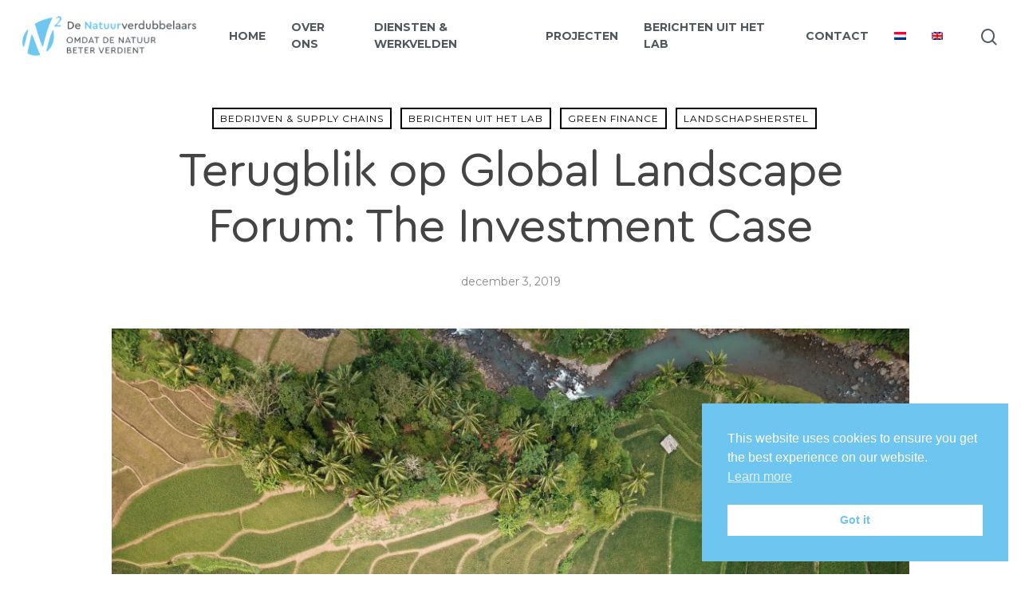

--- FILE ---
content_type: text/css; charset=UTF-8
request_url: https://www.natuurverdubbelaars.nl/wp-content/uploads/useanyfont/uaf.css?ver=1660315282
body_size: -139
content:
				@font-face {
					font-family: 'cera-round';
					src: url('/wp-content/uploads/useanyfont/200130073929Cera-Round.woff2') format('woff2'),
						url('/wp-content/uploads/useanyfont/200130073929Cera-Round.woff') format('woff');
					  font-display: auto;
				}

				.cera-round{font-family: 'cera-round' !important;}

						h1{
					font-family: 'cera-round' !important;
				}
		

--- FILE ---
content_type: text/css; charset=UTF-8
request_url: https://www.natuurverdubbelaars.nl/wp-content/themes/salient-child/style.css?ver=10.0.1
body_size: 11015
content:
/*
Theme Name: Salient Child Theme
Description: This is a custom child theme for Salient
Template: salient
Version: 0.1
*/

/*---------------Fonts-------------------*/

@import url('https://fonts.googleapis.com/css?family=Montserrat:300,500,600,800&display=swap');


@font-face {
    font-family: 'Cera Round Pro';
    src: url('fonts/CeraRoundPro-Bold.woff2') format('woff2'),
        url('fonts/CeraRoundPro-Bold.woff') format('woff');
    font-weight: bold;
    font-style: normal;
}

@font-face {
    font-family: 'Cera Round Pro';
    src: url('fonts/CeraRoundPro-Light.woff2') format('woff2'),
        url('fonts/CeraRoundPro-Light.woff') format('woff');
    font-weight: 300;
    font-style: normal;
}


body.vc_responsive{font-family: 'Montserrat', sans-serif;background-color: transparent !important;}
body #header-outer{position: absolute;background-color: rgba(255,255,255,0.9) !important;top: 0px !important;}
#header-space{height: inherit !important;}
.bnr_txt{position: relative;top: -30px;}
.homepage_bnr h1{margin-bottom: 19px;text-align: left;}
.homepage_bnr h5{font-size: 30px;font-family: 'Cera Round Pro';font-weight: 300;letter-spacing: 0.8px;text-align: left;}

body .nectar-button.btn_click{margin-top: 45px;margin-bottom: 40px;padding-left: 28px;padding-right: 28px;}
/*.homepage_bnr .nectar-button.btn_click{margin-top: 65px;}*/
body .nectar-button.btn_click span{font-weight: 300;font-size: 19px;letter-spacing: 1px;line-height: 25px;}
body .nectar-button.btn_click span strong{display: block;font-weight: 500;}
.homepage_bnr img{top: -10px;}
/*body.material.vc_responsive #search-outer{height: 30vh;}*/
body.vc_responsive #search-outer #search input[type="text"]{font-size: 25px !important;font-weight: 400 !important;}
body #search-outer #search #close{top: 5px;}
body #search-outer #search #close a:before{width: 40px;height: 40px;}
body.vc_responsive #search-outer .close-wrap{width: 17px;height: 17px !important;top: 4px;left:6px;}
#search-outer #search #close a span:not(.close-line){height: 17px !important;}

/*--------------------------Homepage Company Info-------------------------*/
.homepage_cmpany_info > .row-bg-wrap{border-bottom: 1px solid #50565c;
    /* Permalink - use to edit and share this gradient: https://colorzilla.com/gradient-editor/#ffffff+0,ffffff+50,aae587+50,aae587+100 */
background: #ffffff; /* Old browsers */
background: -moz-linear-gradient(left,  #ffffff 0%, #ffffff 50%, #aae587 50%, #aae587 100%); /* FF3.6-15 */
background: -webkit-linear-gradient(left,  #ffffff 0%,#ffffff 50%,#aae587 50%,#aae587 100%); /* Chrome10-25,Safari5.1-6 */
background: linear-gradient(to right,  #ffffff 0%,#ffffff 50%,#aae587 50%,#aae587 100%); /* W3C, IE10+, FF16+, Chrome26+, Opera12+, Safari7+ */
filter: progid:DXImageTransform.Microsoft.gradient( startColorstr='#ffffff', endColorstr='#aae587',GradientType=1 ); /* IE6-9 */

}

.homepage_cmpany_info.vc_row .col img{max-width: 160px !important;margin-top:-80px;}
.homepage_cmpany_info h2{font-family: 'Cera Round Pro';font-size: 42px;text-transform: uppercase;margin: 37px 0 28px;
letter-spacing: 1px;}
.homepage_cmpany_info p{font-size: 18px;font-weight: 300;max-width: 440px;margin: 0 auto;width: 100%;line-height: 28px;
padding-bottom: 20px;}
.homepage_cmpany_info p strong{color: #6ec5f0;font-weight: 500;}
.homepage_cmpany_info_left.vc_column_container{width: 37% !important;margin-right: 12%;}
.homepage_cmpany_info_right.vc_column_container{width: 37% !important;margin-left: 12%;}

body .nectar-button.btn_read{/*max-width: 310px;width: 100%;*/padding:17px 50px 19px !important;line-height: initial;color: #fff;}
body .nectar-button.btn_read span{font-size: 20px;font-weight: 800;text-transform: uppercase;letter-spacing: 0.5px;}
body .nectar-button.btn_read:hover,body .nectar-button.btn_read:focus,body .nectar-button.btn_read:active{color: #fff;}
body .homepage_cmpany_info .btn_read{max-width: 270px;width: 100%;}
/*---------------------Homepage Expertise Section------------------------*/
.expertise_sec > .row-bg-wrap{border-bottom: 1px solid #50565c;}
.custm_heading{font-size: 36px;color: #000;letter-spacing: 1px;
font-family: 'Cera Round Pro';}
.expertise_sec h3.custm_heading{margin-bottom: 50px !important;}

body .vc_row .expertise_subsec.vc_column_container{width: 19%;margin-left: 15px !important;}
body .vc_row .expertise_subsec.vc_column_container:first-child{margin-left: 0px !important}
body .vc_row .expertise_subsec.vc_column_container:last-child{display: none;}
.expertise_sec.vc_row .col img.img_icon{max-width: 150px !important;margin-bottom: -80px !important;z-index: 1;}
.expertise_sec p{font-weight: 800;font-size: 17.5px;text-transform: uppercase;color: #fff;min-height: 85px;display: flex;
    align-items: center;justify-content: center;background-color: #6ec5f0;padding: 20px !important;
    letter-spacing: 0.6px;line-height: 21px;}

/*-----------------------homepage Clients Section----------------------------*/
.homepage_clients > .row-bg-wrap{border-bottom: 1px solid #50565c;}
.homepage_clients > .row-bg-wrap::after{content: "!";font-size: 0px;background:url('images/patern_img.png') no-repeat left;
position: absolute;left: 0px;bottom: 0px;width: 480px;height: 796px;background-size: cover;}

.homepage_clients .owl-carousel .owl-stage{display: flex;align-items: center;}
.homepage_clients .owl-carousel .owl-item img{max-height: 175px;width: auto;height: inherit;}
.homepage_clients .owl-carousel .owl-nav{display:block;position: absolute;top:36%;margin-top: 0px;width: 100%;}
.homepage_clients .owl-theme .owl-nav button{background-color: transparent;
border:0px;padding: 0px;margin: 0px;position: absolute;}
.homepage_clients .owl-theme .owl-nav [class*='owl-']:hover{background-color: transparent;}
.homepage_clients .owl-theme .owl-nav .owl-prev{left: -35px;}
.homepage_clients .owl-theme .owl-nav .owl-next{right: 0px;}
.homepage_clients .owl-theme .owl-nav .owl-prev::before,
.homepage_clients .owl-theme .owl-nav .owl-next::after{content: "\f104";font-size: 30px;
font-family: "Fontawesome";color: #909190;}
.homepage_clients .owl-theme .owl-nav .owl-next::after{content: "\f105";}
.homepage_clients .owl-theme .owl-nav span{display: none;}
.homepage_clients .owl-theme .owl-dots{margin-top: 20px !important;}
.homepage_clients .owl-theme .owl-dots .owl-dot span{width: 10px;height: 10px;background-color: #ebebeb;
transform:scale(1);}
.homepage_clients .owl-theme .owl-dots .owl-dot.active span{background-color: #6cc7e2;
    -webkit-box-shadow: 0px 0px 15px 0px rgba(224,220,219,1);
-moz-box-shadow: 0px 0px 15px 0px rgba(224,220,219,1);
box-shadow: 0px 0px 15px 0px rgba(224,220,219,1);
transform: scale(1.5);
    -webkit-transform: scale(1.5);}


/*---------------------Homepage Blog Section------------------------------*/
.blog_sec{text-align: center;}
.blog_sec > .row-bg-wrap{border-bottom: 1px solid #50565c;}
.blog_sec.vc_row .col .custm_heading{margin-bottom: 45px;}
.blog_sec .post_dtail{width: 31.6%;margin-right: 2.6%;margin-bottom:45px;}
.blog_sec .post_dtail:nth-child(3n){margin-right: 0px;}
.post_img{min-height: 310px;background-size: cover;background-repeat: no-repeat;background-position: center;}
.blog_sec small{margin: 25px 0 20px;color: #b2b2b2;font-weight: 500;text-transform: uppercase;display: block;line-height: initial;}
.vc_row.blog_sec .col h4{color: #000;font-size: 24px;margin-bottom: 18px;line-height: 29px;height: 90px;}
.blog_sec p{font-size: 16px;font-weight: 500;color: #000;padding: 0 15px 24px;}
html[lang="nl-NL"] .blog_sec .post_cntent p{min-height: 160px;}
html[lang="nl-NL"] .blog .blog_sec .post_cntent p,html[lang="nl-NL"] .category .blog_sec .post_cntent p{min-height: 162px;}

html[lang="en-US"] .blog .blog_sec .post_cntent p,html[lang="en-US"] .category .blog_sec .post_cntent p{min-height: 132px;}
.blog_sec h3+p{padding-bottom: 0px;}
.btn_read{
    max-width: 240px;
    width: 100%;border:1.5px solid #6ec5f0;
    padding: 17px 20px;color: #fff;
    line-height: initial;background-color: #6ec5f0;display: inline-block;
    font-size: 20px;font-weight: 800;text-transform: uppercase;letter-spacing: 1px;

}

.btn_read:hover,.btn_read:focus,.btn_read:active{color: #6ec5f0;background-color: transparent;}
.btn_more{display: flex;position: absolute;right: 0px;font-size: 20px;text-transform: uppercase;
font-weight: 600;align-items: center;color: #000;top: 0;}
.btn_more strong{margin-right: 25px;}
.col .btn_more img{display: inline-block;width: 18px !important;}

/*-----------------Homepage Contact Section----------------*/
.homepage_cntact_sec{min-height: 700px;margin-top: 160px;}
.homepage_cntact_subsec.vc_column_container{margin-top: -80px;}
.homepage_cntact_sec.vc_row .custm_heading{line-height: 47px;color: #fff;margin-bottom: 35px;text-transform: inherit;}
.form_wrapper br{display: none;}
.form_wrapper label{display: flex;align-items: flex-end;justify-content: flex-start;margin-bottom: 30px;}
.form_wrapper .wpcf7-form-control-wrap{display: inline-block !important;width: 87%;}
.form_wrapper .wpcf7-form-control-wrap.your-phone{width: 69%;}
.form_wrapper label span{display: inline-block;color: #fff !important;font-size: 19px;font-weight: bold;}
.form_wrapper .wpcf7-form-control-wrap input{display: inline-block;background-color: transparent;border:0px;
border-bottom: 1px solid #fff;border-radius: 0px;font-size: 18px;padding: 0 10px;}
.form_wrapper .wpcf7-form-control-wrap input:focus{box-shadow: none;}

.form_wrapper .label_last{display: block;margin-top: 35px;text-align: left;margin-bottom: 0px;}
.form_wrapper .label_last span{margin-bottom: 15px;}
.form_wrapper .label_last .wpcf7-form-control-wrap{width: 100%;}
.form_wrapper .label_last textarea{height: 105px;background-color: #fff;border-radius: 0px;}
.form_wrapper .wpcf7-submit{font-size: 19px;max-width: 280px;font-family: Montserrat;font-weight: bold;
    background-color: #fff !important;color: #6ec5f0;width: 40%;border:1.5px solid #fff;text-transform: uppercase;}
.form_wrapper label.label_recaptcha{display: block;margin-bottom: 15px;}
.form_wrapper .label_recaptcha .wpcf7-form-control-wrap{width: 100%;margin-bottom: 25px;}
.form_wrapper .wpcf7-submit:hover,.form_wrapper .wpcf7-submit:focus,.form_wrapper .wpcf7-submit:active{
    background-color: #6ec5f0 !important;color: #fff;
}

/*------------------------Footer----------------*/
body #footer-outer .row{padding: 60px 0 30px;}
body #footer-outer .widget h4{font-size: 21px;text-transform: uppercase;font-weight: bold;color: #fff;
margin-bottom: 25px;line-height: initial;}
#footer-outer i{font-size: 30px;height: inherit;width: auto;}
#footer-outer .col.span_4:first-child{width: 20%;}
#footer-outer .col.span_4:nth-child(2){width: 44%;}
body #footer-outer #footer-widgets ul.cntact_info li{font-size: 17px;line-height: 25px;padding: 2px 0;
letter-spacing: 0.5px;}
#footer-outer #footer-widgets ul.cntact_info li:first-child{margin-bottom: 20px;}
#footer-outer #footer-widgets ul.cntact_info li a{color: #fff;display: inline-block !important;line-height: initial;}
#footer-outer #footer-widgets p{font-size: 17px;letter-spacing: 0.5px;}


/*----------------Contact page-----------------------*/
.cntact_page_sec1.wpb_row .row-bg{background-position: left 30% !important;}
.cntact_page_sec1.vc_row .col img{max-width: 165px !important;width: 100%;margin-top: -80px;}
body .vc_row-fluid .cntact_sec1_mid.vc_column_container{width: 48.93%;/*margin-left: 5%;*/}
.cntact_sec1_mid.vc_column_container>.vc_column-inner{padding: 0 60px 60px !important;}
.cntact_sec1_mid p{font-size: 17.5px;letter-spacing: 0.7px;line-height: 25px;}
.cntact_page_sec1.vc_row .col h3{margin: 40px 0 30px;}

.cntact_page_sec2 > .row-bg-wrap::after,.blog .container-wrap::after,.about_vacany_sec .row-bg-overlay::after,
.srvice_dtails .row-bg-overlay::after,.case_study_sec .row-bg-overlay::after,
.about_team_sec .row-bg-overlay::after{content:"";background:url('images/cntact_aftr_img.png') no-repeat;position: absolute;
right: 0px;top: 0px;width: 513px;height: 850px;background-size: cover;}
.cntact_page_sec2 > .row-bg-wrap::after{top: auto;bottom: 0px;}
.cntact_page_sec2.vc_row > .col.span_12{display: flex;justify-content: space-between;}
.cntact_page_sec2.vc_row .col h3{font-size: 28px;color: #000;letter-spacing: 1px;text-transform: uppercase;
font-family: 'Montserrat';}
.cntact_sec2_left.col h3{border-bottom: 2px solid #6ec5f0;margin: 30px 0 35px;padding-bottom: 15px;max-width: 400px;width: 100%;}
.cntact_page_sec2 .cntact_info{margin:0 0 30px;}
.cntact_page_sec2 .cntact_info li{list-style-type: none;padding-left: 45px;margin-bottom: 13px;line-height: 23px;}
.cntact_page_sec2 .cntact_info li,.cntact_info li a{font-size: 17.5px;color: #000;}

.cntact_page_sec2 .cntact_info li:first-child{background:url('images/location_icon.png') no-repeat top left;background-size: 30px;}
.cntact_page_sec2 .cntact_info li:nth-child(2){background:url('images/email_icon.png') no-repeat 2px;background-size: 26px;}
.cntact_page_sec2 .cntact_info li:last-child{background:url('images/mobile_icon.png') no-repeat 6px;background-size: contain;}
.cntact_page_sec2 .cntact_info li a:hover,.cntact_info li a:active,.cntact_info li a:focus{color: #6ec5f0;}

.cntact_page_sec2 ul+ul{margin:0 0 0 45px;}
.cntact_page_sec2 li{font-size: 16px;color: #000;margin-bottom: 15px;list-style-type: none;}
.cntact_page_sec2 ul+ul li{line-height: 23px;}
.cntact_sec2_right.vc_column_container{width: 41% !important;margin-left: 8%;}
.cntact_subsec_req.wpb_text_column{padding: 40px 30px 20px;background-color: #6ec5f0;margin-bottom: 0px !important;}
.cntact_page_sec2 .cntact_sec2_right.col h3{color: #fff;font-weight: 600;text-transform: inherit;font-family: 'Montserrat';}
.cntact_sec2_right h5{font-size: 19px;color: #fff;line-height: 23px;margin-bottom: 18px;}
.cntact_sec2_right p{padding: 15px 20px !important;background-color: #fff;font-size: 16px;letter-spacing: 0.5px;
line-height: initial;display: flex;justify-content: space-between;align-items: center;color: #000;}
.cntact_sec2_right i{color: #6ec5f0;margin-left: 15px;width: auto;height: inherit;line-height: initial;font-size: 17px;}
.cntact_sec2_right .wpcf7{background-color: #e7e7e7;padding: 40px 30px 30px;}
.cntact_form_wrapper .row{padding-bottom: 15px;}
.cntact_form_wrapper .row:last-child{text-align: center;}
.cntact_form_wrapper .col.span_6{width: 48%;margin-right: 4%;}
.cntact_form_wrapper .col.last{margin-right: 0px;}
/*.cntact_form_wrapper .col{marg}*/
.cntact_form_wrapper .wpcf7-form-control-wrap input,.cntact_form_wrapper .wpcf7-form-control-wrap textarea{
    background-color: #fff;border:1px solid #c7c5c7;height: 48px;color: #828282;font-size: 16px;border-radius: 0px;
    padding-left: 15px;background-repeat: no-repeat;background-position: 95%;background-size: 21px;}
.cntact_form_wrapper .wpcf7-form-control-wrap.your-name input{background-image:url('images/usr_icon.png');}
.cntact_form_wrapper .wpcf7-form-control-wrap.your-company input{background-image:url('images/star_icon.png');}
.cntact_form_wrapper .wpcf7-form-control-wrap.your-email input{background-image:url('images/envelope_icon.png');}
.cntact_form_wrapper .wpcf7-form-control-wrap.your-phone input{background-image:url('images/phone_icon.png');
background-size: 16px;}

.cntact_form_wrapper .wpcf7-form-control-wrap.your-msg{width: 100%;margin-top: 8px;}
.cntact_form_wrapper .wpcf7-form-control-wrap textarea{min-height: 120px;height: max-content;}
.cntact_form_wrapper .btn_send{font-size: 20px;font-weight: 800;background-color: #6ec5f0;color: #fff;max-width: 230px;
text-align: center;display: inline-block;color: #fff;text-transform: uppercase;font-family: 'Montserrat';width: 100%;
letter-spacing: 0.5px;}
.cntact_sec2_right .g-recaptcha.wpcf7-recaptcha{margin-bottom: 10px;}

/*-----------------------Single project page---------------------*/
body.single .container-wrap{margin-bottom: 80px;}
.single .container-wrap > p{font-size: 17px;color: #000;font-weight: 500;}
.single-project .site-main p{font-size: 16px;font-weight: 500;color: #000;}
.single-project article{margin-left: 30px;margin-right: 30px;}
.custm_container{text-align: center;padding-top: 120px;}
.custm_container h1{font-size: 37px;font-weight: bold !important;text-transform: uppercase;letter-spacing: 1px;
margin-bottom: 30px;color: #000;line-height: 50px;font-family: 'Cera Round Pro' !important;padding: 0 20px;}
.featured-img{min-height: 550px;background-repeat: no-repeat;background-size: cover;background-position: center;}
.row.meta_info{display: flex;align-items: center;margin-bottom: 40px;padding-bottom: 5px;}
.meta_info figure{display: inline-block;margin: 0 20px 0 0;line-height: initial;}
.meta_info.row .col img{max-width: 125px;width: 100%;margin: 0px;}
.meta_info p{font-size: 20px;letter-spacing: 0.5px;text-transform: uppercase;font-weight: 500;display: inline-block;
color: #000;}
.meta_info strong{margin-right: 5px;display: inline-block;}
.vc_row.project_sec1{margin-bottom: 10px !important;}
.project_left p{padding-right: 30px;}
.project_right p{padding-left: 30px;}

.cat_info{display: flex;align-items: center;}
.btn_link{display: inline-block;text-transform: uppercase;font-size: 20px;font-weight: 600;padding-left: 35px;
background:url('images/left_arrow.png') no-repeat left;background-size: 18px 31px;color: #000;margin-top: 5px;}
body img.single_img,body.single-case_study img{max-width: 100%;height: auto;}
.single-case_study  h3{font-family: 'Montserrat';}
/*-----------------------Blog page------------------------*/
.blog .container-wrap::after,.srvice_dtails .row-bg-overlay::after,.case_study_sec .row-bg-overlay::after
,.about_team_sec .row-bg-overlay::after,.about_vacany_sec .row-bg-overlay::after{left: 0px;top: inherit;bottom: 0px;
-moz-transform: scaleX(-1);
    -o-transform: scaleX(-1);
    -webkit-transform: scaleX(-1);
    transform: scaleX(-1);}
.blog .main-content{margin-top: 0px;margin-bottom: 60px;}
.blog_bg{min-height: 550px;background-size: cover;background-repeat: no-repeat;position: relative;}
.blog_bg::after,.page_bnr .row-bg-overlay::after{background:url('images/pattern_img.png') no-repeat right;content: "!";font-size: 0px;width: 542px;height: 550px;
position: absolute;right: 0px;bottom: 0px;background-size: cover;}

.blog .blog_sec .post_dtail{margin-bottom: 55px;/*min-height: 755px;*/}
.blog .blog_sec .post_dtail:nth-child(3n){margin-right: 0px;}
.pagination_wrapper{text-align: right;margin-top: 30px;position: relative;z-index: 99999;}
.pagination_wrapper #pagination{margin-bottom: 0px;height: auto;/*padding-right: 89px;*/}
.blog .btn_read{max-width: 340px;font-size: 19px;}
html body #pagination >a{font-size: 19px !important;font-weight: 600;color: #6ec5f0 !important;padding: 0px !important;
font-family: 'Montserrat',sans-serif;margin: 0 3.5px;}
html body #pagination >span.page-numbers.current{box-shadow: none;font-size: 19px !important;font-family: 'Montserrat',sans-serif;
    font-weight: 600;color: #000 !important;background-color: transparent !important;padding: 0px !important;
height: auto;width: auto;margin-right: 3.5px;}

body.blog #pagination .page-numbers.prev, html body #pagination .page-numbers.next,
body.category #pagination .page-numbers.prev{color: #000 !important;
text-transform: uppercase;height: auto;line-height: initial;font-size: 17.5px !important;
position: absolute;top: -36px;}
body.blog #pagination .page-numbers.prev,body.category #pagination .page-numbers.prev{background:url('images/left_arrow_img.png') no-repeat left; 
padding-left:30px !important;background-size: 13px 23px;left: 0px;}
body.blog #pagination .page-numbers.next,body.category #pagination .page-numbers.next{background:url('images/right_arrow_img.png') no-repeat right; 
padding-right:30px !important;background-size: 13px 23px;right: 0px;}
html:lang(en-US) body.blog #pagination .page-numbers.prev::after, html:lang(en-US) body #pagination .page-numbers.next::after{
    content: "page";margin-left: 5px;
}
html:lang(nl-NL) body.blog #pagination .page-numbers.prev::after, html:lang(nl-NL) body #pagination .page-numbers.next::after{
    content: "pagina";margin-left: 5px;
}


/*------------------Projects page-----------------------*/
.page_bnr{min-height: 550px;background-repeat: no-repeat;}
.page .page-header-no-bg{padding-bottom: 0px;margin-top: 85px !important;}
.page .col.section-title{border:0px;padding: 0px;}
body.page .col.section-title h1,.custm_heading{
    font-size: 37px !important;
    font-weight: bold !important;
    text-transform: uppercase;
    letter-spacing: 1px;
    margin-bottom: 35px;
    color: #000;
    line-height: 50px !important;
    font-family: 'Cera Round Pro' !important;text-align: center;
}
.page-id-16 .homepage_clients > .row-bg-wrap::after{display: none;}

/*-------------------Our expertise page-----------------*/

.srvice_info.vc_row{z-index: 999;text-align: center;}
.vc_row.srvice_dtails .row-bg-wrap{top: 16%;}
.vc_row.srvice_dtails .inner-wrap{min-height: 690px;height: 50%;position: relative;z-index: 10;top: 7%;}
.srvice_rural.srvice_dtails .inner-wrap{top:-4%;}
.srvice_supply.srvice_dtails .inner-wrap{top:0%;}

.custm_heading{font-size: 42px !important;}
.srvice_info.vc_row .col img{max-width: 165px !important;width: 100%;margin-bottom: -83px !important;position: relative;left: -9px;}

.srvice_dtails .row-bg-overlay::after{top: -46%;width: 470px;height: 779px;}
/*html[lang="nl-NL"] .srvice_dtails .row-bg-overlay::after{top:-32%;}*/
.srvice_dtails.srvice_city .row-bg-overlay::after{top:-33%;}
.srvice_dtails.srvice_dtails_req .row-bg-overlay::after{right: 0px;left: initial;
    -moz-transform: scaleX(1);
    -o-transform: scaleX(1);
     -webkit-transform: scaleX(1); 
    transform: scaleX(1);
}
.srvice_dtails.srvice_supply .row-bg-overlay::after{top: -37%;}
/*html[lang="nl-NL"] .srvice_dtails.srvice_supply .row-bg-overlay::after{top: -37%;}*/
.srvice_dtails.srvice_rural .row-bg-overlay::after{top:-75%;}
.srvice_dtails.finance_srvice .row-bg-overlay::after{top:-30%;}

.srvice_dtails .vc_row.inner_row{padding: 60px 55px !important;}
.srvice_dtails_left.vc_column_container>.vc_column-inner{margin-top: 50px;padding-right: 35px;border-right: 1px solid #000;}
.srvice_dtails p{font-weight: 300;font-size: 16px;color: #000;}
.srvice_dtails_left p{line-height: 30px;}
.srvice_dtails_right p{text-align: right;margin-bottom: 18px;}
.srvice_dtails_right h5{margin: 15px 0 0;text-align: center;border-top:1.5px solid #9b9ea1;display: inline-block;
padding: 20px 25px;}

.btn_req{text-transform: uppercase;font-weight: 600;color: #000;font-size: 20px;padding-right: 35px;
background:url('images/blk_right_arrow_img.png') no-repeat right;background-size: 15px 26px;}
.btn_pro.nectar-button{padding: 22px 21px !important;text-transform: inherit;margin-top: 15px !important;}
.btn_pro.nectar-button span{color: #fff;font-size: 17.5px;font-weight: 300;line-height: 23px;}
.btn_pro strong{font-weight: 800;font-size: 21px;display: block;text-transform: uppercase;}

.vc_row.srvice_dtails .col h5{font-size: 20px;font-weight: 600;color: #000;}
.slick_slidr{margin: 0px;/*padding-left: 45px;padding-right: 45px;*/}
.slick_slidr li{list-style-type: none;}
.slick-prev, .slick-next,.slider-next,.slider-prev
{width: 18px;height: 31px;top: 27%;background-size: 100%;background-repeat: no-repeat;}
.slick-prev,.slider-prev{background-image: url('images/slidr_larrow.png');left:-35px;}
.slick-next,.slider-next{background-image: url('images/slidr_rarrow.png');right:-35px;}
.slick-prev:hover, .slick-prev:focus{background:none;background-image: url('images/slidr_larrow.png');background-size: 18px 31px;}
.slick-next:hover, .slick-next:focus{background:none;background-image: url('images/slidr_rarrow.png');background-size: 18px 31px;}

.swiper-container .slider-next,.swiper-container .slider-prev{width: 18px !important;height: 31px !important;}
.swiper-container .slider-prev{left:15px !important;}
.swiper-container .slider-next{right: 15px !important;margin-right: 0px !important;}
.slick-prev:before, .slick-next:before,.slider-next i,.slider-prev i{display: none;}
.case_dtail .post_img{min-height: 310px;}
.case_dtail h3{font-size: 28px;color: #000;font-weight: 600 !important;margin: 25px 30px 14px !important;
font-family: 'Montserrat', sans-serif;}
.case_dtail.post_dtail p{color: #000;font-size: 16px;font-weight: 500;padding: 0 5px;margin-bottom: 26px;text-align: center;} 
/*.srvice_dtails_right.vc_column_container>.vc_column-inner{}*/
.case_dtail .btn_read{/*max-width: 250px;*/margin-bottom: 20px;}
.slick-dots{position: static;}
.slick-dots li{margin: 0 2.5px;}
.slick-dots li button{padding: 0px;background-color: #999c9f;border-radius: 50%;width: 15px;height: 15px;}
.slick_slidr li.slick-active button{background-color: #6ec5f0;}
.slick-dots li button:before{display: none;}
/*.padding_subsec{padding: 0 45px;}*/

.tabs-content-wrap ul li {
    width: 16.6% !important;
    text-align: center !important;
    white-space: normal !important;
}
.tabs-content-wrap ul li:nth-child(2) a {
    background:url("images/rural-area-img.png") no-repeat 50% 70px;
}
.tabs-content-wrap ul li:nth-child(3) a {
    background:url("images/supply-chains.png") no-repeat 50% 70px;
}
.tabs-content-wrap ul li:nth-child(4) a {
    background:url("images/regreen-cities.png") no-repeat 50% 70px;
}
.tabs-content-wrap ul li:nth-child(5) a {
    background:url("images/landscape-img.png") no-repeat 50% 70px;
}
.tabs-content-wrap ul li:nth-child(6) a {
    background:url("images/green_finance_icon.png") no-repeat 50% 70px;
}
.tabs-content-wrap ul li a {
    padding: 13px 0px 0;text-align: center;
    font-size: 16px !important;
    text-align: center;
    font-weight: 600;
    border-color: #50565c !important;
    min-height: 257px;
    background-color: transparent !important;
    color: #888888;
    background-size: 125px !important;
}
.tabs-content-wrap ul li:first-child a{border-left:1px solid #50565c !important;}
.tabs-content-wrap ul li a:last-child{border-color: #50565c !important;}
.page .tabs-content-wrap ul li a.active-tab{border-color: #50565c !important;}
.page .tabs-content-wrap ul li a.active-tab span{color: #6ec5f0;}

.tabs-content-wrap ul li a::after {
    width: 24px;
    height: 24px;
    content: '';
    display: block;
    position: absolute;
    border: 1px solid #ccc;
    border-radius: 100%;
    left: 0;
    right: 0;
    margin: 0 auto;
    bottom: 13px;
}

.tabs-content-wrap ul li a span{display: inline-block;letter-spacing: 1px;line-height: 19.5px;}
.case-study-item{text-align: center;}
.post_dtail.case-study-item h3{font-size: 22px;line-height: 28px;margin: 25px 10px 14px !important;min-height: 90px;}
html[lang="nl-NL"] .post_dtail.case-study-item h3{min-height: 115px;}
.case_study_sec .post_dtail.case-study-item h3{height: 60px;min-height: inherit;}
.post_dtail.case-study-item h4 {
    margin-top: 20px;
    text-align: center;
}
.post_dtail.case-study-item h5 {
    text-align: center;
    color:#000;
    font-size: 16px;margin-bottom: 18px !important;
    font-weight: 500 !important;
    height: 55px;
}
/*.post_dtail.case-study-item h5{height: 55px;}*/

.post_dtail.case-study-item h5 strong{font-weight: bold;}

.post_dtail.case-study-item p {
    text-align: center;
    font-size: 16px;
    color: #000 !important;
    min-height: 135px;margin-bottom: 20px;
}

/*html[lang="nl-NL"] .post_dtail.case-study-item p{min-height: 108px;}*/
html[lang="nl-NL"] .post_dtail.case-study-item.span_3 p{min-height: 186px;margin-bottom: 20px;}

.post_dtail.case-study-item p strong{margin-right: 5px;}

.post_dtail.case-study-item .btn_read {
    text-align: center;
    display: block;
    margin: 0 auto;
}
.tabs-content-wrap .tabbed > ul li a.active-tab {
    background-color: transparent !important;
    color:#000 !important;
}
.tabs-content-wrap .tabbed > ul li a.active-tab::after {
    background: #6ec5f0;
    box-shadow: inset 0 0px 0 4px rgba(255, 255, 255, 1);
}
.tabs-content-wrap ul {
    margin-bottom: 55px !important;
}
.filter_sec .custm_heading {
    margin: 80px 0 0px !important;text-align: center;
}
.filter_sec h5{text-transform: uppercase;font-size: 20px;color: #010101;font-weight: 600 !important;margin-bottom: 30px !important;
letter-spacing: 0.5px;}
.case_study_sec .post_dtail.case-study-item:nth-child(3n){
    margin-right: 0;
}
.tabs-content-wrap .post_dtail.case-study-item {
    margin-bottom:50px;
}

.project-section .post_dtail.case-study-item:nth-child(4n){margin-right: 0px;}
.project-section .post_dtail.case-study-item p{min-height: 185px;}
/*.project-section #tab-landscape-restoration .post_dtail.case-study-item:last-child, .project-section #tab-supply-chains .post_dtail.case-study-item:last-child, .project-section #tab-rural-areas .post_dtail.case-study-item:nth-child(4), .project-section #tab-supply-chains .post_dtail.case-study-item:nth-child(4) {
    display: none !important;
}*/

/*-------------------------Single post---------------------------*/
body.single.single-post .container-wrap{padding-top: 105px;margin-bottom: 0px;padding-bottom: 0px;}
body.single.single-post h1.entry-title{font-size: 60px !important;line-height: 70px !important;}
.single #single-below-header >span{border:0px;}
.single .heading-title{margin-bottom: 10px;}
.post-featured-img{text-align: center;display: block;}
/*body.single .post-featured-img img{max-width: 750px !important;width: 100%;}*/
.single .container-wrap p{font-size: 16px;color: #000;}
.single .comments-section{display: none;}
.single article.post .content-inner{padding-bottom: 0px;margin-bottom: 40px;}

.case_study_sec .row-bg-overlay::after{top: auto;bottom:-13px;}
.case_study_sec .post_dtail.case-study-item h3{height: 83px;}
html[lang="nl-NL"] .case_study_sec .post_dtail.case-study-item h3{min-height: 80px;}
.post_cntent{ text-align: center;position: relative;z-index: 10; }
/*.project-section .post_dtail.case-study-item .btn_read{max-width: 190px;}*/


/*------------------------About page-----------------------*/
.cntact_page_sec1.vc_row.about_page_sec1 .col h3{margin: 26px 0 30px;}
.about_page_sec1 .cntact_sec1_mid p{font-weight: 500;}
.about_page_sec2.wpb_row .row-bg-wrap{
/* Permalink - use to edit and share this gradient: https://colorzilla.com/gradient-editor/#6ec5f0+0,6ec5f0+50,ffffff+50,ffffff+50,ffffff+100 */
background: #6ec5f0; /* Old browsers */
background: -moz-linear-gradient(left,  #6ec5f0 0%, #6ec5f0 50%, #ffffff 50%, #ffffff 50%, #ffffff 100%); /* FF3.6-15 */
background: -webkit-linear-gradient(left,  #6ec5f0 0%,#6ec5f0 50%,#ffffff 50%,#ffffff 50%,#ffffff 100%); /* Chrome10-25,Safari5.1-6 */
background: linear-gradient(to right,  #6ec5f0 0%,#6ec5f0 50%,#ffffff 50%,#ffffff 50%,#ffffff 100%); /* W3C, IE10+, FF16+, Chrome26+, Opera12+, Safari7+ */
filter: progid:DXImageTransform.Microsoft.gradient( startColorstr='#6ec5f0', endColorstr='#ffffff',GradientType=1 ); /* IE6-9 */
}

.about_page_sec2 p{font-size: 18px;color: #fff;font-weight: 500;line-height: 33px;}
.about_partnrship_mid.vc_column_container{
/* Permalink - use to edit and share this gradient: https://colorzilla.com/gradient-editor/#aae587+0,aae587+70,ffffff+70,ffffff+100 */
background: #aae587; /* Old browsers */
background: -moz-linear-gradient(top,  #aae587 0%, #aae587 70%, #ffffff 70%, #ffffff 100%); /* FF3.6-15 */
background: -webkit-linear-gradient(top,  #aae587 0%,#aae587 70%,#ffffff 70%,#ffffff 100%); /* Chrome10-25,Safari5.1-6 */
background: linear-gradient(to bottom,  #aae587 0%,#aae587 70%,#ffffff 70%,#ffffff 100%); /* W3C, IE10+, FF16+, Chrome26+, Opera12+, Safari7+ */
filter: progid:DXImageTransform.Microsoft.gradient( startColorstr='#aae587', endColorstr='#ffffff',GradientType=0 ); /* IE6-9 */
}
.about_partnrship .col img.handshake_icon{max-width: 165px !important;width: 100%;margin:-80px 0 0;}
.about_partnrship .custm_heading{margin:15px 0 22px;}
.about_partnrship p{font-size: 18px;color: #000;font-weight: 500;max-width: 580px;margin: 0 auto 35px !important;
width: 100%;}
.about_partnrship .inner_row .col{display: flex;align-items: center;justify-content: center;}
.about_partnrship .inner_row img{max-width: 190px;max-height: 83px;}

.about_team_sec.wpb_row .row-bg-wrap{border-bottom: 1px solid #50565c;}
.about_team_sec.wpb_row .row-bg::before,.about_team_sec.wpb_row .row-bg::after{content: "!";font-size: 0px;width: 100%;
height: 120px;background-color: #aae587;left: 0;position: absolute;}
.about_team_sec.wpb_row .row-bg::before{top: 17%;}
.about_team_sec.wpb_row .row-bg::after{top: auto;bottom: 35%;}
.about_team_sec .row-bg-overlay::after{
    -webkit-transform: rotate(180deg);
       -moz-transform: rotate(180deg);
        -ms-transform: rotate(180deg);
         -o-transform: rotate(180deg);
            transform: rotate(180deg);
}
.about_team_sec .custm_heading{margin-bottom: 53px;}
.row.team_list{padding-bottom: 0px;margin-bottom: 0px;}
.col.membr_dtail{margin-bottom: 75px;width: 31.3%;margin-right: 3%;}
.col.membr_dtail:nth-child(3n){margin-right: 0px;}
.team_featured_img{min-height: 310px;background-repeat: no-repeat;background-size: cover;width: 80%;
margin:0 auto 30px;background-position: center;}
.membr_dtail ul{padding: 0px;margin: 0px;display: flex;justify-content: space-between;height: 27px;}
.membr_dtail li{list-style-type: none;}
.membr_dtail li a{font-size: 14px;color: #1d1d1b;font-weight: 500;}
.membr_dtail li a:hover,.membr_dtail li a:focus,.membr_dtail li a:active{color: #6ec5f0;}
.row .col.membr_dtail h3{font-size: 27px;font-weight: 600;margin: 17px 0 20px;font-family: 'Montserrat', sans-serif;}
.membr_dtail p{font-size: 16px;font-weight: 500;line-height: 24px;padding: 0 10px;color: #1d1d1b;margin-bottom: 25px;
min-height: 122px;}

.about_vacany_sec .row-bg-overlay::after{top: auto;}
.about_vacany_sec p{font-size: 16px;font-weight: 500;}
.about_vacany_sec .custm_heading + p{font-size: 18px;padding: 0 80px;line-height: 29px;}
.about_vacany_sec .inner{min-height: 280px;}
.about_vacany_sec.vc_row .col h3{font-weight: 600;font-family: 'Montserrat', sans-serif;font-size: 28px;margin: 30px 0 20px;
min-height: 105px;}
.vacancy_dtail p{padding: 0 20px;line-height: 22.5px;min-height: 135px;}
.about_vacany_sec .btn_pro.nectar-button{padding: 15px 18px !important;margin-top: 5px !important;
background-color: #6ec5f0 !important;}
.about_vacany_sec .btn_pro.nectar-button span{font-size: 15px;font-weight: 600;letter-spacing: 0.2px;line-height: 19px;}

body .vc_row .about_sec2_left.vc_column_container{width: 44%;margin-right: 4%;}
body .vc_row .about_sec2_right.vc_column_container{width: 46%;margin-left: 6%;}
.timeline_bar{font-size: 15px;position: relative;max-height: 755px;}
.timeline_bar::before {
    position: absolute;
    content: '';
    width: 3px;
    height: 98.5%;
    background-color: #dedede;
    display: block !important;
    top: 0px;
    left: 50%;
    margin-left: -1px;
    z-index: 0;
}
.row.timeline_bar::after {
    position: absolute;
    content: '';
    width: 27px;
    height: 23px;
    background:url('images/arrow_aftr_img.png') no-repeat;
    display: block;
    bottom: -5px;
    left: 48%;
    z-index: 0;visibility: visible;
}
.timeline_bar span{background-color: #a1a1a1;padding: 10px 15px;color: #fff;font-weight: bold;position: relative;
display: inline-block;line-height: initial;position: relative;top: -12px;}
.timeline_bar span::after{position: absolute;content: "";width: 12px;height: 20px;margin: auto 0;top: 0;
bottom:0;background:url('images/aftr_img.png') no-repeat;}
body .timeline_bar.row h5{color: #2d3033;font-weight: bold;line-height: initial;margin: 3px 0 7px;}
.timeline_bar p{color: #767b83;font-size: 14px !important;line-height: 19px;font-weight: 400;}
.timeline_left{text-align: right;padding-right: 18px;position: relative;}
.timeline_left::after,.timeline_right::before{content: "";width: 12px;height: 12px;border-radius: 50%;border:2px solid #9a9a9a;
position: absolute;top:0px;right: -14px;background-color: #fff;}
.timeline_left span::after{transform:rotate(180deg);right: -10px;}
.timeline_right span::after{left: -10px;}
.timeline_left .timeline_subsec{padding-right: 11px;margin-top: -5px;}

.timeline_right{margin-left: 51%;text-align: left;padding-left: 18px;position: relative;top: -32px;}
.timeline_right::before{left: -13px;}
.timeline_right .timeline_subsec{padding-left: 15px;}
.timeline_right + .timeline_left{top: -62px;}
.timeline_right:nth-child(4){top: -90px;}
.timeline_left:nth-child(5){top: -130px;}
.timeline_right:nth-child(6){top: -170px;}
.timeline_left:last-child{top: -150px;}


.about_sec2_right strong{display:inline-block;font-weight: 600;background-color:#aae587;color: #000;
padding: 10px 25px;line-height: 23px;}
/*.blocker{z-index: 99;}*/
.owl-nav{z-index: 999;position: relative;}
.mfp-bg{background-color: transparent;}
.mfp-container{width: 75%;margin: 0 auto;background-color: #8cc4ed;right: 0;height: max-content;
padding: 60px 0 80px;}
.mfp-container::before{content: "";width: 795px;height: 806px;background:url('images/white_pattern.png') no-repeat;
left: 0px;bottom:0px;position: absolute;}

.mfp-inline-holder .mfp-content{width: 43%;background-color: #fff;padding: 45px 70px 60px;}
.mfp-content li{list-style-type: none;padding: 0px;margin: 0px;text-align: center;}
.mfp-content .team_featured_img{width: 100%;margin-bottom: 23px;}
.mfp-content .membr_dtail ul{margin-bottom: 25px;}
.mfp-content h3{color: #1d1d1b;line-height: inherit;
    font-size: 27px;
    font-weight: 600;
    margin: 17px 0 15px;
    font-family: 'Montserrat', sans-serif;
}
.mfp-content .membr_dtail p{padding: 0px;margin-bottom: 35px;}
.btn_cntact{color: #1d1d1b;font-size: 16px;font-weight: 900;text-transform: uppercase;border:1.5px solid #bce38a;
background-color: #bce38a;max-width: 335px;display: inline-block;padding: 17px 15px;width: 100%;line-height: initial;
letter-spacing: 1px;}
.btn_cntact:hover,.btn_cntact:focus,.btn_cntact:active{background-color: transparent;color: #bce38a;}
.mfp-close-btn-in .mfp-close{
    right: inherit;opacity: 1;top: -25px;
    left: 156%;font-size: 45px;
    width: inherit;color: #fff;
    height: inherit;
    line-height: inherit;
}

.mfp-container button.mfp-arrow{
    width: 19px;border-radius: 0px;
    height: 31px !important;border:0px;
    line-height: 31px !important;top: initial;
    bottom: 30px;
}
.mfp-container .mfp-arrow:before{position: absolute;margin: 0;font-size: 45px;}
.mfp-container .mfp-arrow:after{display: none;}
.mfp-container .mfp-arrow-left:before,.mfp-container .mfp-arrow-right:before{border:0px;}
.mfp-container .mfp-arrow-right{right: inherit;left: 93%;}
.postid-3616 table img,.postid-3654 table img{width: 50px !important;}
.list_categories{margin: 0 0px 40px;}
.list_categories li{
    list-style-type: none; 
    display: inline-block;
    line-height: initial;
}

.list_categories li a{
    color: #000;
    font-weight: 400;
    border: 2px solid #000;
    padding: 5px 10px;
    margin: 5px 6px 5px 5px;
    display: inline;
    transition: all 0.2s ease;
    -webkit-transition: all 0.2s ease;
    font-size: 12px;
    color: #000;
    letter-spacing: 1px;
    text-transform: uppercase;
    display: inline-block;}
.list_categories li a:hover,.list_categories li a:focus,.list_categories li a:active,.list_categories li.current-cat a{
    background-color: #6ec5f0;border-color: #6ec5f0;color: #fff;}
.filter_title{font-weight: 600;text-transform: uppercase;font-size: 25px;margin-bottom: 23px;color: #000;}

.nectar-slider-wrap .swiper-slide.custm_slide .content{
    display: flex;
    flex-direction: column;
    height: 100%;
    width: 100%;
    padding: 0 !important;
    top: 0 !important;
    justify-content: space-between;
}

.srvice_dtails_right.vc_column_container > .vc_column-inner{padding-left: 45px;padding-right: 45px;}
body .nectar-slider-wrap .swiper-slide.custm_slide .content h2{font-family: 'Cera Round Pro';font-size: 36px;
color: #feffff !important;width: 57%;text-transform: uppercase;font-weight: bold;line-height: 37px !important;
margin: 30px 0 0 30px;letter-spacing: 1px;}

.nectar-slider-wrap .swiper-slide.custm_slide .button{padding-bottom: 0px;}
body .nectar-slider-wrap .swiper-slide.custm_slide .button a{font-weight: 900;font-size: 21px;text-transform: uppercase;
letter-spacing: 0.5px;padding: 18px 35px !important;}

/*-----------------------------Media Queries----------------------*/

@media only screen and (min-width: 1000px){
    body.vc_responsive #search-outer #search input[type="text"] {
        height: 55px!important;
    }
}

@media screen and (max-width: 1366px){
    body header#top nav > ul > li > a{font-size: 14px;}
    body .vc_row .expertise_subsec.vc_column_container{margin-left: 13px !important;}
    .timeline_bar{max-height: 870px;}
    .mfp-inline-holder .mfp-content{width: 49%;}
}

@media screen and (max-width: 1250px){
    .membr_dtail ul{display: block;}
    .row .col.membr_dtail h3{height: 70px;}
}


@media screen and (max-width: 1220px){
    body .vc_row .expertise_subsec.vc_column_container{width: 18.8%;}
    .expertise_sec p{
        font-size: 16px;
    }
    body .vc_row-fluid .cntact_sec1_mid.vc_column_container{width: 53%;margin-left: 0px;}
    .cntact_sec1_mid.vc_column_container>.vc_column-inner{padding: 0 50px 60px !important;}
}

@media screen and (max-width: 1199px){
    body .vc_row .expertise_subsec.vc_column_container{
        width: 18.5%
    }
    .expertise_sec p{
        min-height: 105px;
    }
    body.page .col.section-title h1,.custm_heading,.custm_container h1,.homepage_cmpany_info h2{
        font-size: 34px !important;
    }
    .homepage_cntact_sec.vc_row .custm_heading{font-size: 36px !important;margin-bottom: 40px;}
    #slide-out-widget-area.slide-out-from-right-hover .off-canvas-menu-container{
        margin: 0 !important;
    }
    .cntact_sec2_right.vc_column_container {
        width: 50% !important;
        margin-left: 0;
    }
    .cntact_sec1_mid.vc_column_container>.vc_column-inner {
        padding: 0px 45px 45px !important;
    }
    .cntact_sec1_mid.vc_column_container{
        margin-left: 0;
    }
    .vc_row.blog_sec .col h4{
        height: 80px;
    }
/*  .post_img{
        min-height: 200px;
    }*/
    .wpb_content_element .wpb_tabs_nav{text-align: center;}
    .page .tabs-content-wrap ul li{margin-bottom: 15px !important;}
    .page .tabs-content-wrap ul li a{border-top:1px solid #50565c;border-bottom: 1px solid #50565c;}
    .tabs-content-wrap ul li{width: 25% !important;}
    .tabs-content-wrap ul li:nth-child(5) a{border-left: 1px solid #50565c !important;}

   /* .tabs-content-wrap ul li:nth-child(5),.tabs-content-wrap ul li:last-child{float: none;display: inline-block;
        overflow: hidden;}*/
    .span_4.case_dtail{width: 48%;}
    .tabs-content-wrap .span_3.case-study-item{width: 32%;}
    .tabs-content-wrap .span_3.case-study-item:nth-child(4n){margin-left: 0px;margin-right: 2%;}
    .blog_sec .post_dtail{width: 48%;}
    .blog_sec .post_dtail:nth-child(2n){margin-right: 0px;}
    .blog .blog_sec .post_dtail:nth-child(3){margin-right: 2.6%;}
    .cntact_page_sec1 .vc_col-sm-3.vc_column_container{width: 18%;}
    body .vc_row .cntact_sec1_mid.vc_column_container{width: 65%;}
    .cntact_page_sec2 > .row-bg-wrap::after{top: auto;bottom: -10px;}
    .expertise_sec.vc_row .col img.img_icon{max-width: 125px !important;margin-bottom: -60px !important;}
    .srvice_dtails .vc_row.inner_row{padding: 60px 35px !important;}
    .srvice_dtails.srvice_rural .row-bg-overlay::after{top:-65%;}
    .srvice_dtails.srvice_supply .row-bg-overlay::after{top: -55%;}
    .srvice_dtails .row-bg-overlay::after{top: -33%;}
    .vc_row.srvice_dtails .col h5{word-break: break-word;}
    .slick_slidr,.padding_subsec{padding-left: 25px;padding-right: 25px;}
    body .vc_row .about_sec2_left.vc_column_container{width: 46%;margin-right: 2%;}
    body .vc_row .about_sec2_right.vc_column_container{width: 49%;margin-left: 3%;}
    body .vc_row .about_partnrship_left.vc_column_container{width: 11%;}
    body .vc_row .about_partnrship_mid.vc_column_container{width: 78%;}
    .timeline_bar{max-height: 960px;}
    .team_featured_img{width: 100%;}
    .col.membr_dtail{width:32.3%;margin-right: 1.5%;}
    .about_vacany_sec .inner{min-height: 190px;}
    .mfp-inline-holder .mfp-content{width: 62%;padding: 45px 60px 60px;}
    .timeline_left::after{right: -13px;}
    .timeline_right::before{left: -12px;}
    .row.timeline_bar::after{bottom: 7px;left: 47%;}
    .mfp-close-btn-in .mfp-close{left: 120%;top: -15px;}
    .about_vacany_sec .custm_heading + p{padding: 0 50px;}
    .about_vacany_sec.vc_row .col h3{font-size: 26px;}
    .mfp-container{overflow: hidden;}
    .form_wrapper label span{font-size: 17.5px;}
    .homepage_cntact_sec  .vc_col-sm-3.vc_column_container{width: 16%;}
    body .vc_row-fluid .homepage_cntact_subsec.vc_column_container{width: 65%;}
    .about_page_sec2 .inner_row .col.span_12 {display: flex;align-items: center;}
    .about_page_sec2 .wpb_video_widget.wpb_content_element{margin-top: 40px;}
    body #header-outer header#top nav >ul.buttons{display: none !important;}
    .bnr_txt{top: -90px;}
    .homepage_bnr .nectar-button.btn_click{margin-top: 0px;}
    /*.tabs-content-wrap ul li:nth-child(4),.tabs-content-wrap ul li:last-child{float:none;}*/
}

@media screen and (max-width:1024px){
    #slide-out-widget-area.slide-out-from-right-hover .inner .off-canvas-menu-container li a{
        font-family: Montserrat;
    text-transform: uppercase;
    font-size: 17px;
    line-height: 23px;
    font-weight: 700;
    }
    #slide-out-widget-area.slide-out-from-right-hover{padding: 60px 35px;}
    .project_left p{padding-right: 0px;}
    .project_right p{padding-left: 0px;}
    .project_left.vc_column_container + .wpb_column.vc_column_container,
    .project_sec1 + .vc_row .col .wpb_column.vc_column_container:first-child{min-height: 400px;}
   /* header#top .span_9 >.slide-out-widget-area-toggle a.closed span{position: relative;}
    header#top .span_9 >.slide-out-widget-area-toggle a.closed span::before{content: "Menu";}*/
    .slide-out-widget-area-toggle:not(.slide-out-hover-icon-effect) a:after{
    content: "MENU";
    font-size: 17px !important;
    position: absolute;
    left: -60px;
    top: -3px ;
    color:#000;
}
}
@media screen and (max-width: 1000px){

}

@media only screen and (max-width: 1000px) and (min-width: 690px){
    body .vc_row .about_partnrship_mid.vc_column_container .vc_row.inner_row .col{margin-bottom: 0px;}
}

@media only screen and (max-width: 1000px) and (min-width: 1px){
     body.vc_responsive header#top .mobile-search{display: none !important;}
}

@media only screen and (max-width: 991px){
    .homepage_bnr,.homepage_bnr .col.span_12{
        min-height: 550px !important;
    }
    .homepage_cmpany_info > .row-bg-wrap{
        /* Permalink - use to edit and share this gradient: https://colorzilla.com/gradient-editor/#ffffff+50,aae587+50,aae587+50,aae587+100 */
        background: #ffffff; /* Old browsers */
        background: -moz-linear-gradient(top,  #ffffff 50%, #aae587 50%, #aae587 50%, #aae587 100%); /* FF3.6-15 */
        background: -webkit-linear-gradient(top,  #ffffff 50%,#aae587 50%,#aae587 50%,#aae587 100%); /* Chrome10-25,Safari5.1-6 */
        background: linear-gradient(to bottom,  #ffffff 50%,#aae587 50%,#aae587 50%,#aae587 100%); /* W3C, IE10+, FF16+, Chrome26+, Opera12+, Safari7+ */
        filter: progid:DXImageTransform.Microsoft.gradient( startColorstr='#ffffff', endColorstr='#aae587',GradientType=0 ); /* IE6-9 */

    }
    .homepage_cmpany_info.vc_row .col img{
        margin-top: -55px;
    }
    .homepage_cmpany_info .homepage_cmpany_info_left{
        padding-bottom: 65px;
    }
    .homepage_cmpany_info p{
        max-width: 100%;
    }
    .homepage_cmpany_info p br{
        display: none;
    }
    body .vc_row .expertise_subsec.vc_column_container{
        width: 48%;min-height: 448px;
    }
    body .vc_row .expertise_subsec.vc_column_container:nth-child(3),body .vc_row .expertise_subsec.vc_column_container:last-child{
        margin-left: 0 !important;
    }
    body .vc_row .expertise_subsec.vc_column_container:nth-child(4){
        margin-left: 15px !important;
    }
    body .vc_row .expertise_subsec.vc_column_container:nth-child(5){margin-left: 0 !important;float: none;display: inline-block;}
    .btn_more{
        top: 50px;
    }
    .col .btn_more img{
        width: 12px !important;
    }
    .vc_row.blog_sec .col h4 {
        font-size: 24px;
        line-height: 25px;
        height: 70px;
    }
    #footer-widgets .container .col.span_4{
        width: 100% !important;
    }
    .post_img{
        min-height: 300px;
    }
    .cntact_page_sec2.vc_row > .col.span_12{
        display: block;
    }
    .cntact_page_sec2 .vc_column_container{
        width: 100% !important;
    }
    .homepage_cmpany_info_left.vc_column_container, .homepage_cmpany_info_right.vc_column_container {
        width:100% !important;
    }
    #footer-outer #footer-widgets {
        text-align:center;
    }
    .blog_sec .post_dtail {
    width: 100%;
    margin-right: 0;
}
.cntact_page_sec1.vc_row .col img {
    /*width: 50% !important;*/

}
.srvice_info.vc_row .col img {
    width:165px !important;
}

.srvice_dtails_left.vc_column_container > .vc_column-inner {
    border:none !important;
    padding-right:0 !important;
}
.btn_pro.nectar-button span {
    font-size:16px;
}
    .tabs-content-wrap ul li {
    width: 32.6% !important;
}

.tabs-content-wrap ul li:nth-child(4) a{border-left:1px solid #50565c !important;}
.tabs-content-wrap ul li:nth-child(5) a{border-left:0px !important; }
.span_4.case_dtail,.tabs-content-wrap .span_3.case-study-item{width: 100% !important;margin-left: 0px !important;
margin-right: 0px !important;}
.page .page-header-no-bg{margin-top: 20px !important;}
.custm_container{padding-top: 40px;}
.vc_row.blog_sec .col h4{height: inherit;}
.vc_row.cntact_page_sec1{padding-top: 190px !important;}
.cntact_sec2_left iframe{width: 100% !important;}
.cntact_sec2_left.col h3{max-width: inherit;}
.expertise_sec.vc_row .col img.img_icon {
    max-width: 150px !important;
    margin-bottom: -80px !important;}
.expertise_sec p{font-size: 17.5px;min-height: 85px;}
.srvice_dtails .row-bg-overlay::after{display: none;}
.srvice_dtails_right.column_container{margin-top: 15px;}
.vc_row.expertise_sec{padding-bottom: 60px !important;text-align: center;}
.about_page_sec1.vc_row{padding-bottom: 90px !important;}
body .vc_row .cntact_sec1_mid.vc_column_container{width: 100%;}
.cntact_page_sec1 .vc_col-sm-3.vc_column_container{display: none;}
.about_page_sec2.wpb_row .row-bg-wrap{
/* Permalink - use to edit and share this gradient: https://colorzilla.com/gradient-editor/#6ec5f0+0,6ec5f0+54,ffffff+54,ffffff+100 */
background: #6ec5f0; /* Old browsers */
background: -moz-linear-gradient(top,  #6ec5f0 0%, #6ec5f0 45%, #ffffff 45%, #ffffff 100%); /* FF3.6-15 */
background: -webkit-linear-gradient(top,  #6ec5f0 0%,#6ec5f0 45%,#ffffff 45%,#ffffff 100%); /* Chrome10-25,Safari5.1-6 */
background: linear-gradient(to bottom,  #6ec5f0 0%,#6ec5f0 45%,#ffffff 45%,#ffffff 100%); /* W3C, IE10+, FF16+, Chrome26+, Opera12+, Safari7+ */
filter: progid:DXImageTransform.Microsoft.gradient( startColorstr='#6ec5f0', endColorstr='#ffffff',GradientType=0 ); /* IE6-9 */
}
body .vc_row .about_sec2_left.vc_column_container,body .vc_row .about_sec2_right.vc_column_container{width: 100%;
margin-left: 0px;margin-right: 0px;}
body .vc_row .about_sec2_left.vc_column_container{margin-bottom: 105px;}
body .timeline_left{width: 49%;}
body .timeline_right{margin-left: 51%;width: 49%;}
.timeline_bar{max-height: 800px;}
body .vc_row .about_partnrship_left.vc_column_container{display: none;}
body .vc_row .about_partnrship_mid.vc_column_container{width: 100%;}
.col.membr_dtail{width: 49%;margin-bottom: 55px;}
.col.membr_dtail,.col.membr_dtail:nth-child(3n){margin-right: 2%;}
.col.membr_dtail:nth-child(2n){margin-right: 0px;}
.about_team_sec.wpb_row .row-bg::before{top: 10%;}
.about_team_sec.wpb_row .row-bg::after{bottom: 25%;}
.mfp-container::before{display: none;}
.mfp-inline-holder .mfp-content{padding: 45px 55px 60px;width: 75%;}
.mfp-close-btn-in .mfp-close{top: -40px;left:105%;}
.about_page_sec2 p{line-height: 29px;}
.vc_row.about_page_sec2{padding-top: 55px !important;}
.about_page_sec2 .custm_heading{margin-bottom: 25px;}
.timeline_bar p{line-height: 22px !important;}
.row.timeline_bar::after{left: 48%;}
.form_wrapper label span{font-size: 18px;}
.homepage_cntact_sec  .vc_col-sm-3.vc_column_container{display: none;}
 body .vc_row-fluid .homepage_cntact_subsec.vc_column_container{width: 95%;float: none;margin-left: auto;}
 .about_vacany_sec .btn_pro.nectar-button{width: 78%;margin: 0 auto 10px;}
.case_study_sec .post_dtail.case-study-item h3{height: inherit;}
.slide-out-widget-area-toggle:not(.slide-out-hover-icon-effect) a:after{top: 10px;}
body .homepage_bnr h1{font-size: 62px;}
body .col .bnr_txt h5{font-size: 17px;}
}



@media only screen and (max-width: 767px){

    body.single.single-post .container-wrap {
    padding-top: 0px;
}
    body.single.single-post h1.entry-title {
    font-size: 36px !important;
    line-height: 40px !important;
}
    .srvice_dtails .vc_row.inner_row {
    padding: 60px 20px !important;
}
.slick_slidr {
    padding-left:15px !important;
    padding-right:15px !important;
}   
.case_dtail h3 {
    font-size: 18px !important;
    margin-left:0 !important;
    margin-right:0 !important;
    line-height: 24px !important;
}
    /*.expertise_sec.vc_row img.img-with-animation{
        min-height: 205px;
    }*/
    .blog_sec .post_dtail {
        width: 100%;
        margin-right: 0;
    }
    .post_img {
        min-height: 310px;
    }
    .vc_row.blog_sec .col h4{
        height: auto;
    }
    body.page .col.section-title h1,.custm_heading,.custm_container h1,.homepage_cmpany_info h2{
        font-size: 31px !important;
        line-height: 34px !important;
    }
    .homepage_cntact_sec.vc_row .custm_heading{font-size: 33px !important;margin-bottom: 35px;}
    .form_wrapper label{
        display: block;
    }
    .form_wrapper label span{
        font-size: 14px;
    }
    .form_wrapper .wpcf7-form-control-wrap{
        width: 100% !important;
    }
    .form_wrapper .wpcf7-submit{
        font-size: 16px;
    }
    #footer-widgets .container .col.span_4{
        margin-bottom: 0;
    }
    .btn_read{
        font-size: 18px;
    }
    .cntact_form_wrapper .col.span_6{
        width: 100%;
        margin-right: 0;
        margin-bottom: 16px;
    }
    .cntact_form_wrapper .row{
        padding-bottom: 0;
    }
    .cntact_page_sec2 .cntact_info li br{
        display: none;
    }
    .page .tabs-content-wrap ul li{width: 46% !important;vertical-align: top;margin: 5px !important;display: inline-block;float: none;}
    .page .tabs-content-wrap ul li a{padding: 25px 40px 0;border:1px solid #50565c !important;}
    .filter_sec .custm_heading{margin: 40px 0 20px !important;}
    .pagination_wrapper #pagination{/*padding-right: 40px;*/ margin-bottom: 0px !important;}
    .blog .main-content{margin-top: 30px;margin-bottom: 0px;}
    .cntact_sec1_mid.vc_column_container>.vc_column-inner{padding: 0 30px 45px !important;}
    body .vc_row .expertise_subsec.vc_column_container{width: 47%;margin: 0 5px 35px !important;min-height: 350px;}
    body .vc_row .expertise_subsec.vc_column_container:nth-child(2n){margin-right: 0px !important;margin-left: 5px !important;}
    .expertise_sec p{font-size: 16.5px;}
    .expertise_sec.vc_row .col img.img_icon{max-width: 130px !important;margin-bottom:-70px !important; }
    .slick-prev{left: -13px;}
    .slick-next{right: -13px;}
    .row.meta_info{display: block;text-align: center;}
    body.single .container-wrap {
    margin-bottom: 40px;
    padding-top: 10px !important;}
    .timeline_bar{max-height: 980px;}
    .row.timeline_bar::after{left: 47%;}
    .about_partnrship p br{display: none;}
    .about_partnrship .inner_row .col{flex-direction: column;}
    .col.membr_dtail{width: 100%;margin: 0 0 60px;}
    .col.membr_dtail:last-child{margin-bottom: 30px;}
    .row .col.membr_dtail h3{height: inherit;}
    .team_featured_img{width: 75%;}
    .about_team_sec.wpb_row .row-bg::before{top: 6%;}
    .about_team_sec.wpb_row .row-bg::after{bottom: 12%;}
    .about_vacany_sec .custm_heading + p{padding: 0;line-height: 25px;}
    .about_page_sec2.wpb_row .row-bg-wrap{
        /* Permalink - use to edit and share this gradient: https://colorzilla.com/gradient-editor/#6ec5f0+0,6ec5f0+54,ffffff+54,ffffff+100 */
        background: #6ec5f0; /* Old browsers */
        background: -moz-linear-gradient(top,  #6ec5f0 0%, #6ec5f0 38%, #ffffff 38%, #ffffff 100%); /* FF3.6-15 */
        background: -webkit-linear-gradient(top,  #6ec5f0 0%,#6ec5f0 38%,#ffffff 38%,#ffffff 100%); /* Chrome10-25,Safari5.1-6 */
        background: linear-gradient(to bottom,  #6ec5f0 0%,#6ec5f0 38%,#ffffff 38%,#ffffff 100%); /* W3C, IE10+, FF16+, Chrome26+, Opera12+, Safari7+ */
        filter: progid:DXImageTransform.Microsoft.gradient( startColorstr='#6ec5f0', endColorstr='#ffffff',GradientType=0 ); /* IE6-9 */
    }
    .about_partnrship p{padding: 0 20px;}
    .mfp-inline-holder .mfp-content{padding: 45px 35px 60px;}
    body .vc_row-fluid .wpb_column.vacancy_dtail{margin-bottom: 35px;}
    .about_page_sec2 p{line-height: 26px;}
    .about_page_sec2 .inner-wrap::after{content: "!";font-size: 0px;width: 100%;height: 7px;background-color: #6ec5f0;
    left: 0;top: 38%;position: absolute;}
    body .vc_row .about_sec2_left.vc_column_container{margin-bottom: 85px;}
    .col.membr_dtail, .col.membr_dtail:nth-child(3n){margin-right: 0px;}
    .about_vacany_sec .btn_pro.nectar-button{width: 100%;}
}

@media only screen and (max-width: 575px){
    /*body .vc_row .expertise_subsec.vc_column_container{
        width: 100%;
        margin-left: 0 !important;
    }
    .expertise_sec.vc_row img.img-with-animation{
        min-height: auto;
    }
    body .vc_row .expertise_subsec.vc_column_container:nth-child(4){
        margin-left: 0 !important;
    }*/
    .homepage_clients .owl-theme .owl-nav .owl-prev{
        left: 0;
    }
/*  .custm_heading{
        font-size: 24px !important;
    }*/
    .btn_more{
        top: 40px;
    }
    .post_img {
        min-height: 250px;
    }
    .pagination_wrapper #pagination{padding-right: 0px;}
    .custm_container h1{font-size: 30px;}
    .vc_row.cntact_page_sec1{padding-top: 140px !important;padding-bottom: 70px !important;}
    .cntact_page_sec1.vc_row .col img{max-width: 135px !important;}
    .cntact_page_sec1.vc_row .col h3{margin: 25px 0 20px !important;}
    .cntact_sec1_mid.vc_column_container>.vc_column-inner{padding: 0 20px 35px !important;}
    #rc-imageselect, .g-recaptcha {
    transform: scale(0.77);
    -webkit-transform: scale(0.77);
    transform-origin: 0 0;
    -webkit-transform-origin: 0 0; }
    .wpcf7 .col{margin-bottom: 16px;}
    /*body.page .col.section-title h1{font-size: 35px !important;line-height: 43px !important;}*/
    /*.vc_row.expertise_sec{padding-top: 10px !important;}*/
    .btn_pro.nectar-button{padding: 28px 10px !important;}
    .cat_info{display: block;margin-bottom: 20px;}
    .meta_info figure{margin: 0 0 20px;}
    .cntact_sec1_mid p{font-size: 16.5px;}
    .about_page_sec2 p{font-size: 17px;line-height: 25px;}
    .about_partnrship .col img.handshake_icon{max-width: 145px !important;margin-top: -75px;}
    body .timeline_left,body .timeline_right{width: 100%;margin-left: 0px;text-align: left;top: 0px !important;
        padding: 0px 0 0 25px;}
   .timeline_bar::before{left: 2px;top: 11px;height:96%;}
   .row.timeline_bar::after{left: -10px;}
   .timeline_bar span{top: 0px;margin-bottom: 10px;}
   .timeline_left span::after{right: initial;left: -10px;transform:rotate(0deg);}
   .timeline_subsec{margin-bottom: 25px;}
   .timeline_left .timeline_subsec,.timeline_right .timeline_subsec{padding: 0px;}
    .timeline_left::after, .timeline_right::before{top: 10px;}
    .timeline_left::after{left: -6px;right: initial;}
    .timeline_right::before{left: -6px;}
    body .timeline_bar.row h5{margin: 5px 0;}
    .about_page_sec2 .inner-wrap::after{height: 8px;}
    .mfp-container{width: 100%;padding: 50px 0 70px;}
    .mfp-inline-holder .mfp-content{width: 90%;padding: 35px 20px 40px;}
    .mfp-container .mfp-arrow-left{left: 21px;}
    .mfp-container .mfp-arrow-right{left: 90%;}
    .mfp-content .membr_dtail ul{margin-bottom: 20px;}
    .mfp-content .membr_dtail p{margin-bottom: 30px;}
    .col.membr_dtail{margin-bottom: 60px;}
    .mfp-close-btn-in .mfp-close{left: 95%;top: -38px;}
    .about_partnrship p{font-size: 17px;}
    .vc_row.about_partnrship{padding-bottom: 65px !important;padding-top: 125px !important;}
    .team_featured_img{width: 90%;margin-bottom: 20px;}
    .row .col.membr_dtail h3{margin: 15px 0;}
    .about_partnrship .inner_row img{max-width: 180px !important;}
    body.page .col.section-title h1,.custm_heading,.custm_container h1,.homepage_cmpany_info h2,
    .homepage_cntact_sec.vc_row .custm_heading{
        font-size: 28px !important;
        line-height: 31px !important;
    }
    .expertise_sec p{padding:10px !important;font-size: 14.5px;line-height: 19px;}
    .page .tabs-content-wrap ul li a{padding: 20px 10px 0;}
    .tabs-content-wrap ul li a{font-size: 14px !important;background-size: 80% !important;
        background-position: 50% 78px !important;}
    .tabs-content-wrap ul li a span{line-height: 17.5px;}
    body .vc_row .expertise_subsec.vc_column_container{min-height: 295px;margin-bottom: 25px !important;}
    .expertise_sec.vc_row .col img.img_icon{max-width: 110px !important;margin-bottom: -60px !important;}
    body .homepage_bnr h1{font-size: 49px;}
    .bnr_txt{top: -40px;}

}

/*.swiper-container h2 {
    background-color: white !important;
    opacity: 0.5;
    padding: 20px;
}*/

.nectar_image_with_hotspots img {
    max-width: 100% !important;
}